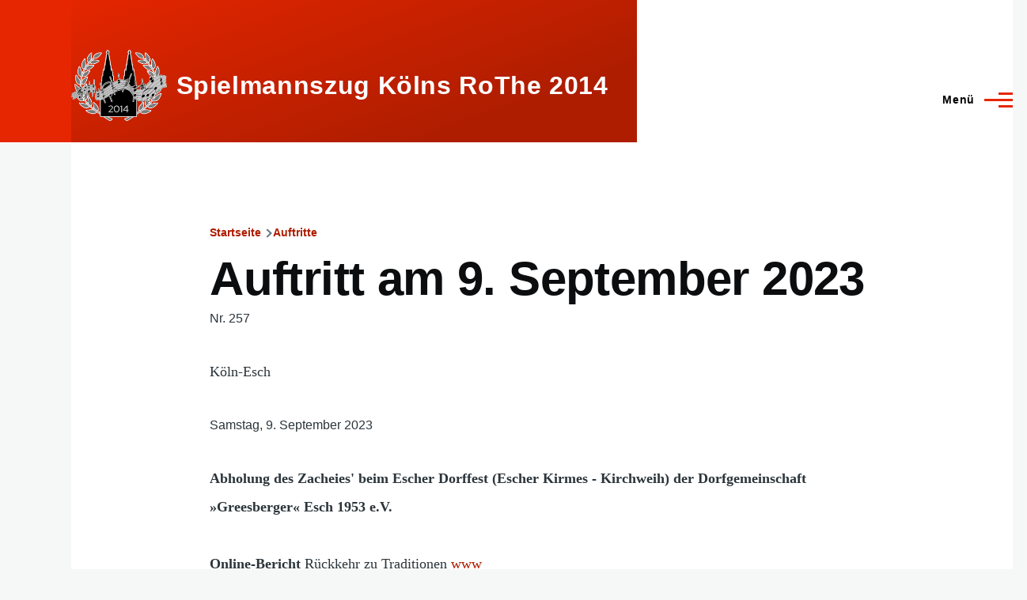

--- FILE ---
content_type: text/html; charset=UTF-8
request_url: https://koelns-rothe.de/auftritte/257
body_size: 25659
content:
<!DOCTYPE html>
<html lang="de" dir="ltr" style="--color--primary-hue:10;--color--primary-saturation:100%;--color--primary-lightness:45">
  <head>
    <meta charset="utf-8" />
<meta name="Generator" content="Drupal 10 (https://www.drupal.org)" />
<meta name="MobileOptimized" content="width" />
<meta name="HandheldFriendly" content="true" />
<meta name="viewport" content="width=device-width, initial-scale=1.0" />
<link rel="icon" href="/sites/default/files/Dom-Noten-alleine_transparent.png" type="image/png" />
<link rel="alternate" hreflang="de" href="https://koelns-rothe.de/auftritte/257" />
<link rel="canonical" href="https://koelns-rothe.de/auftritte/257" />
<link rel="shortlink" href="https://koelns-rothe.de/node/547" />

    <title>Auftritt am 9. September 2023 | Spielmannszug Kölns RoThe 2014</title>
    <link rel="stylesheet" media="all" href="/sites/default/files/css/css_xMVWmT2CIrz7HWs0cLejik2AJWtGkbxcOjSzfKfhbW0.css?delta=0&amp;language=de&amp;theme=olivero&amp;include=eJxtykEOwzAIBMAPOfGTIuIQFxXYyKBU_n176K29jgYqNw_UrthJl8ip4r3gy063dEqBL9cQozFLoAnpZnwIbZ_8jHrCk14cMF4b7IKz57_4S2s-2LjEjGSrOwW_AanjOd0" />
<link rel="stylesheet" media="all" href="//cdnjs.cloudflare.com/ajax/libs/font-awesome/6.6.0/css/all.min.css" />
<link rel="stylesheet" media="all" href="/sites/default/files/css/css_S1wGguLWKKj3oudBXZj3KSdWkQ4tDAUcrR69u1elHgA.css?delta=2&amp;language=de&amp;theme=olivero&amp;include=eJxtykEOwzAIBMAPOfGTIuIQFxXYyKBU_n176K29jgYqNw_UrthJl8ip4r3gy063dEqBL9cQozFLoAnpZnwIbZ_8jHrCk14cMF4b7IKz57_4S2s-2LjEjGSrOwW_AanjOd0" />
<link rel="stylesheet" media="all" href="/sites/default/files/css/css_yLPzDT2HROYjoF5CcoJ_Q70Xf98GCw8IQHDgYcLqZzI.css?delta=3&amp;language=de&amp;theme=olivero&amp;include=eJxtykEOwzAIBMAPOfGTIuIQFxXYyKBU_n176K29jgYqNw_UrthJl8ip4r3gy063dEqBL9cQozFLoAnpZnwIbZ_8jHrCk14cMF4b7IKz57_4S2s-2LjEjGSrOwW_AanjOd0" />

    
    
<link rel="preload" href="/core/themes/olivero/fonts/metropolis/Metropolis-Regular.woff2" as="font" type="font/woff2" crossorigin>
<link rel="preload" href="/core/themes/olivero/fonts/metropolis/Metropolis-SemiBold.woff2" as="font" type="font/woff2" crossorigin>
<link rel="preload" href="/core/themes/olivero/fonts/metropolis/Metropolis-Bold.woff2" as="font" type="font/woff2" crossorigin>
<link rel="preload" href="/core/themes/olivero/fonts/lora/lora-v14-latin-regular.woff2" as="font" type="font/woff2" crossorigin>
    <noscript><link rel="stylesheet" href="/core/themes/olivero/css/components/navigation/nav-primary-no-js.css?t8xe1t" />
</noscript>
  </head>
  <body class="is-always-mobile-nav path-node page-node-type-auftritt">
        <a href="#main-content" class="visually-hidden focusable skip-link">
      Direkt zum Inhalt
    </a>
    
      <div class="dialog-off-canvas-main-canvas" data-off-canvas-main-canvas>
    
<div id="page-wrapper" class="page-wrapper">
  <div id="page">

          <header id="header" class="site-header" data-drupal-selector="site-header" role="banner">

                <div class="site-header__fixable" data-drupal-selector="site-header-fixable">
          <div class="site-header__initial">
            <button class="sticky-header-toggle" data-drupal-selector="sticky-header-toggle" role="switch" aria-controls="site-header__inner" aria-label="Angeheftete Kopfzeile" aria-checked="false">
              <span class="sticky-header-toggle__icon">
                <span></span>
                <span></span>
                <span></span>
              </span>
            </button>
          </div>

                    <div id="site-header__inner" class="site-header__inner" data-drupal-selector="site-header-inner">
            <div class="container site-header__inner__container">

              


<div id="block-olivero-site-branding" class="site-branding block block-system block-system-branding-block">
  
    
    <div class="site-branding__inner">
          <a href="/" rel="home" class="site-branding__logo">
        <img src="/sites/default/files/Dom-Noten-alleine_transparent.png" alt="Startseite" fetchpriority="high" />
      </a>
              <div class="site-branding__text">
        <div class="site-branding__name">
          <a href="/" title="Startseite" rel="home">Spielmannszug Kölns RoThe 2014</a>
        </div>
      </div>
      </div>
</div>

<div class="header-nav-overlay" data-drupal-selector="header-nav-overlay"></div>


                              <div class="mobile-buttons" data-drupal-selector="mobile-buttons">
                  <button class="mobile-nav-button" data-drupal-selector="mobile-nav-button" aria-label="Hauptmenü" aria-controls="header-nav" aria-expanded="false">
                    <span class="mobile-nav-button__label">Menü</span>
                    <span class="mobile-nav-button__icon"></span>
                  </button>
                </div>

                <div id="header-nav" class="header-nav" data-drupal-selector="header-nav">
                  
<nav  id="block-olivero-main-menu" class="primary-nav block block-menu navigation menu--main" aria-labelledby="block-olivero-main-menu-menu" role="navigation">
            
  <h2 class="visually-hidden block__title" id="block-olivero-main-menu-menu">Main navigation</h2>
  
        


          
        
    <ul  class="menu primary-nav__menu primary-nav__menu--level-1" data-drupal-selector="primary-nav-menu--level-1">
            
                          
        
        
        <li class="primary-nav__menu-item primary-nav__menu-item--link primary-nav__menu-item--level-1">
                              
                      <a href="/" class="primary-nav__menu-link primary-nav__menu-link--link primary-nav__menu-link--level-1" data-drupal-selector="primary-nav-menu-link-has-children" data-drupal-link-system-path="&lt;front&gt;">            <span class="primary-nav__menu-link-inner primary-nav__menu-link-inner--level-1">Startseite</span>
          </a>

            
                  </li>
      
                          
        
        
        <li class="primary-nav__menu-item primary-nav__menu-item--link primary-nav__menu-item--level-1">
                              
                      <a href="/grusswort" class="primary-nav__menu-link primary-nav__menu-link--link primary-nav__menu-link--level-1" data-drupal-selector="primary-nav-menu-link-has-children" data-drupal-link-system-path="node/352">            <span class="primary-nav__menu-link-inner primary-nav__menu-link-inner--level-1">Grußwort</span>
          </a>

            
                  </li>
      
                          
        
        
        <li class="primary-nav__menu-item primary-nav__menu-item--link primary-nav__menu-item--level-1">
                              
                      <a href="/ausbildung" class="primary-nav__menu-link primary-nav__menu-link--link primary-nav__menu-link--level-1" data-drupal-selector="primary-nav-menu-link-has-children" data-drupal-link-system-path="node/819">            <span class="primary-nav__menu-link-inner primary-nav__menu-link-inner--level-1">Ausbildung</span>
          </a>

            
                  </li>
      
                          
        
        
        <li class="primary-nav__menu-item primary-nav__menu-item--link primary-nav__menu-item--level-1">
                              
                      <a href="/besetzung" class="primary-nav__menu-link primary-nav__menu-link--link primary-nav__menu-link--level-1" data-drupal-selector="primary-nav-menu-link-has-children" data-drupal-link-system-path="node/201">            <span class="primary-nav__menu-link-inner primary-nav__menu-link-inner--level-1">Besetzung</span>
          </a>

            
                  </li>
      
                          
        
        
        <li class="primary-nav__menu-item primary-nav__menu-item--link primary-nav__menu-item--level-1 primary-nav__menu-item--has-children" data-drupal-selector="primary-nav-menu-item-has-children">
                              
                      <a href="/repertoire" class="primary-nav__menu-link primary-nav__menu-link--link primary-nav__menu-link--level-1 primary-nav__menu-link--has-children" data-drupal-selector="primary-nav-menu-link-has-children" data-drupal-link-system-path="node/350">            <span class="primary-nav__menu-link-inner primary-nav__menu-link-inner--level-1">Repertoire</span>
          </a>

                                                        
                <button class="primary-nav__button-toggle" data-drupal-selector="primary-nav-submenu-toggle-button" aria-controls="primary-menu-item-12345" aria-expanded="false" aria-hidden="true" tabindex="-1">
                  <span class="visually-hidden">Unternavigation von Repertoire</span>
                  <span class="icon--menu-toggle"></span>
                </button>
              
                                      
              <span data-drupal-selector="primary-nav-menu-🥕" class="primary-nav__menu-🥕"></span>
    
    <ul  class="menu primary-nav__menu primary-nav__menu--level-2" data-drupal-selector="primary-nav-menu--level-2" id="primary-menu-item-12345">
            
                          
        
        
        <li class="primary-nav__menu-item primary-nav__menu-item--link primary-nav__menu-item--level-2">
                              
                      <a href="/repertoire/querbeat" class="primary-nav__menu-link primary-nav__menu-link--link primary-nav__menu-link--level-2" data-drupal-link-system-path="repertoire/querbeat">            <span class="primary-nav__menu-link-inner primary-nav__menu-link-inner--level-2">Querbeat</span>
          </a>

            
                  </li>
      
                          
        
        
        <li class="primary-nav__menu-item primary-nav__menu-item--link primary-nav__menu-item--level-2">
                              
                      <a href="/repertoire/strassenmaersche" class="primary-nav__menu-link primary-nav__menu-link--link primary-nav__menu-link--level-2" data-drupal-link-system-path="repertoire/strassenmaersche">            <span class="primary-nav__menu-link-inner primary-nav__menu-link-inner--level-2">Straßenmärsche</span>
          </a>

            
                  </li>
      
                          
        
        
        <li class="primary-nav__menu-item primary-nav__menu-item--link primary-nav__menu-item--level-2">
                              
                      <a href="/repertoire/konzertmusik" class="primary-nav__menu-link primary-nav__menu-link--link primary-nav__menu-link--level-2" data-drupal-link-system-path="repertoire/konzertmusik">            <span class="primary-nav__menu-link-inner primary-nav__menu-link-inner--level-2">Konzertmusik</span>
          </a>

            
                  </li>
      
                          
        
        
        <li class="primary-nav__menu-item primary-nav__menu-item--link primary-nav__menu-item--level-2">
                              
                      <a href="/repertoire/karnevalsmusik" class="primary-nav__menu-link primary-nav__menu-link--link primary-nav__menu-link--level-2" data-drupal-link-system-path="repertoire/karnevalsmusik">            <span class="primary-nav__menu-link-inner primary-nav__menu-link-inner--level-2">Karnevalsmusik</span>
          </a>

            
                  </li>
      
                          
        
        
        <li class="primary-nav__menu-item primary-nav__menu-item--link primary-nav__menu-item--level-2">
                              
                      <a href="/repertoire/martinslieder" class="primary-nav__menu-link primary-nav__menu-link--link primary-nav__menu-link--level-2" data-drupal-link-system-path="repertoire/martinslieder">            <span class="primary-nav__menu-link-inner primary-nav__menu-link-inner--level-2">Martinslieder</span>
          </a>

            
                  </li>
      
                          
        
        
        <li class="primary-nav__menu-item primary-nav__menu-item--link primary-nav__menu-item--level-2">
                              
                      <a href="/repertoire/weihnachtslieder" class="primary-nav__menu-link primary-nav__menu-link--link primary-nav__menu-link--level-2" data-drupal-link-system-path="repertoire/weihnachtslieder">            <span class="primary-nav__menu-link-inner primary-nav__menu-link-inner--level-2">Weihnachtslieder</span>
          </a>

            
                  </li>
      
                          
        
        
        <li class="primary-nav__menu-item primary-nav__menu-item--link primary-nav__menu-item--level-2">
                              
                      <a href="/repertoire/kirchenmusik" class="primary-nav__menu-link primary-nav__menu-link--link primary-nav__menu-link--level-2" data-drupal-link-system-path="repertoire/kirchenmusik">            <span class="primary-nav__menu-link-inner primary-nav__menu-link-inner--level-2">Kirchenmusik</span>
          </a>

            
                  </li>
      
                          
        
        
        <li class="primary-nav__menu-item primary-nav__menu-item--link primary-nav__menu-item--level-2">
                              
                      <a href="/repertoire/trauermusik" class="primary-nav__menu-link primary-nav__menu-link--link primary-nav__menu-link--level-2" data-drupal-link-system-path="repertoire/trauermusik">            <span class="primary-nav__menu-link-inner primary-nav__menu-link-inner--level-2">Trauermusik</span>
          </a>

            
                  </li>
          </ul>
  
            
                  </li>
      
                          
        
        
        <li class="primary-nav__menu-item primary-nav__menu-item--link primary-nav__menu-item--level-1">
                              
                      <a href="/auftritte" class="primary-nav__menu-link primary-nav__menu-link--link primary-nav__menu-link--level-1" data-drupal-selector="primary-nav-menu-link-has-children" data-drupal-link-system-path="auftritte">            <span class="primary-nav__menu-link-inner primary-nav__menu-link-inner--level-1">Auftritte</span>
          </a>

            
                  </li>
      
                          
        
        
        <li class="primary-nav__menu-item primary-nav__menu-item--link primary-nav__menu-item--level-1">
                              
                      <a href="https://www.koelns-rothe.de/blog" class="primary-nav__menu-link primary-nav__menu-link--link primary-nav__menu-link--level-1" data-drupal-selector="primary-nav-menu-link-has-children">            <span class="primary-nav__menu-link-inner primary-nav__menu-link-inner--level-1">Blog</span>
          </a>

            
                  </li>
      
                          
        
        
        <li class="primary-nav__menu-item primary-nav__menu-item--link primary-nav__menu-item--level-1">
                              
                      <a href="/majestaeten" class="primary-nav__menu-link primary-nav__menu-link--link primary-nav__menu-link--level-1" data-drupal-selector="primary-nav-menu-link-has-children" data-drupal-link-system-path="node/206">            <span class="primary-nav__menu-link-inner primary-nav__menu-link-inner--level-1">Majestäten</span>
          </a>

            
                  </li>
      
                          
        
        
        <li class="primary-nav__menu-item primary-nav__menu-item--link primary-nav__menu-item--level-1">
                              
                      <a href="/ansprechpersonen" class="primary-nav__menu-link primary-nav__menu-link--link primary-nav__menu-link--level-1" data-drupal-selector="primary-nav-menu-link-has-children" data-drupal-link-system-path="node/202">            <span class="primary-nav__menu-link-inner primary-nav__menu-link-inner--level-1">Ansprechpersonen</span>
          </a>

            
                  </li>
      
                          
        
        
        <li class="primary-nav__menu-item primary-nav__menu-item--link primary-nav__menu-item--level-1">
                              
                      <a href="/links" class="primary-nav__menu-link primary-nav__menu-link--link primary-nav__menu-link--level-1" data-drupal-selector="primary-nav-menu-link-has-children" data-drupal-link-system-path="links">            <span class="primary-nav__menu-link-inner primary-nav__menu-link-inner--level-1">Links</span>
          </a>

            
                  </li>
      
                          
        
        
        <li class="primary-nav__menu-item primary-nav__menu-item--link primary-nav__menu-item--level-1">
                              
                      <a href="/foerdernde" class="primary-nav__menu-link primary-nav__menu-link--link primary-nav__menu-link--level-1" data-drupal-selector="primary-nav-menu-link-has-children" data-drupal-link-system-path="node/793">            <span class="primary-nav__menu-link-inner primary-nav__menu-link-inner--level-1">Fördernde</span>
          </a>

            
                  </li>
          </ul>
  


  </nav>


                  

  <div class="region region--secondary-menu">
    <nav  id="block-olivero-socialmedialinks" class="block-social-media-links block block-menu navigation menu-- secondary-nav" aria-labelledby="block-olivero-socialmedialinks-menu" role="navigation">
            
  <span class="visually-hidden" id="block-olivero-socialmedialinks-menu">Social Media</span>
  
        

<ul class="social-media-links--platforms platforms vertical">
      <li>
      <a class="social-media-link-icon--youtube" href="https://www.youtube.com/@SpielmannszugKoelnsRoThe2014"  target="_blank" rel="nofollow" aria-label="Jeden Sonntag ein neues Video!" title="Jeden Sonntag ein neues Video!" >
        <span class='fab fa-youtube fa-2x'></span>
      </a>

              
        <span><a class="social-media-link--youtube" href="https://www.youtube.com/@SpielmannszugKoelnsRoThe2014"  target="_blank" rel="nofollow" aria-label="Jeden Sonntag ein neues Video!" title="Jeden Sonntag ein neues Video!">Youtube</a></span>
          </li>
      <li>
      <a class="social-media-link-icon--website" href="https://www.konzertmeister.site/koelnsrothe"  target="_blank" rel="nofollow" aria-label="Wir, in Kürze!" title="Wir, in Kürze!" >
        <span class='fa fa-home fa-2x'></span>
      </a>

              
        <span><a class="social-media-link--website" href="https://www.konzertmeister.site/koelnsrothe"  target="_blank" rel="nofollow" aria-label="Wir, in Kürze!" title="Wir, in Kürze!">Website</a></span>
          </li>
      <li>
      <a class="social-media-link-icon--contact" href="/contact/kontakt"  target="_blank" rel="nofollow" >
        <span class='fa fa-envelope fa-2x'></span>
      </a>

              
        <span><a class="social-media-link--contact" href="/contact/kontakt"  target="_blank" rel="nofollow">Kontakt</a></span>
          </li>
  </ul>

  </nav>

  </div>

                </div>
                          </div>
          </div>
        </div>
      </header>
    
    <div id="main-wrapper" class="layout-main-wrapper layout-container">
      <div id="main" class="layout-main">
        <div class="main-content">
          <a id="main-content" tabindex="-1"></a>
          
  <div class="region region--hero">
    <div data-drupal-messages-fallback class="hidden messages-list"></div>

  </div>

          <div class="main-content__container container">
            


            

  <div class="region region--breadcrumb grid-full layout--pass--content-medium">
    

<div id="block-olivero-breadcrumbs" class="block block-system block-system-breadcrumb-block">
  
    
      <div class="block__content">
        <nav class="breadcrumb" role="navigation" aria-labelledby="system-breadcrumb">
    <h2 id="system-breadcrumb" class="visually-hidden">Pfadnavigation</h2>
    <div class="breadcrumb__content">
      <ol class="breadcrumb__list">
                  <li class="breadcrumb__item">
                          <a href="/" class="breadcrumb__link">Startseite</a>
                      </li>
                  <li class="breadcrumb__item">
                          <a href="/auftritte" class="breadcrumb__link">Auftritte</a>
                      </li>
              </ol>
    </div>
  </nav>

    </div>
  </div>


<div id="block-olivero-page-title" class="block block-core block-page-title-block">
  
  

  <h1 class="title page-title">
<span>Auftritt am 9. September 2023</span>
</h1>


  
</div>

  </div>


                          <main role="main">
                


                

  <div class="region region--content grid-full layout--pass--content-medium" id="content">
    

<div id="block-olivero-content" class="block block-system block-system-main-block">
  
    
      <div class="block__content">
      

<article class="node node--type-auftritt node--view-mode-full">
  <header class="">
    
          
      </header>
  <div class="node__content">
        
            <div content="257" class="field field--name-field-nummer field--type-integer field--label-hidden field__item">Nr. 257</div>
      
            <div class="text-content clearfix field field--name-field-ort field--type-text field--label-hidden field__item"><p>Köln-Esch</p>
</div>
      
            <div class="field field--name-field-datum field--type-datetime field--label-hidden field__item"><time datetime="2023-09-09T12:00:00Z">Samstag, 9. September 2023</time>
</div>
      
            <div class="text-content clearfix field field--name-field-anzeigetitel field--type-text field--label-hidden field__item"><p><strong>Abholung des Zacheies' beim Escher Dorffest (Escher Kirmes - Kirchweih) der Dorfgemeinschaft »Greesberger« Esch 1953 e.V.</strong></p>
</div>
      
            <div class="text-content clearfix field field--name-body field--type-text-with-summary field--label-hidden field__item"><p><strong>Online-Bericht</strong> Rückkehr zu Traditionen <a href="https://www.sb6-magazin.de/aktuelles/nachricht?tx_news_pi1%5Baction%5D=detail&amp;tx_news_pi1%5Bcontroller%5D=News&amp;tx_news_pi1%5Bnews%5D=429&amp;cHash=47e70ae867615fe3db7e6e3247fad371">www</a></p><p><strong>Video</strong> SZ Kölns RoThe | <em>KARNEVAL MIT OSTERMANN - mit Locken</em> <a href="https://www.youtube.com/watch?v=9FOi2HV29As">www</a></p><p><strong>Video</strong><span> SZ Kölns RoThe | </span><em>ANCHORS AWEIGH The song of the Navy - mit Locken</em> <a href="https://www.youtube.com/watch?v=zmBMJtyx1J0">www</a></p><p><strong>Video</strong><span> SZ Kölns RoThe | </span><em><span>LARIDAH-MARSCH</span> - mit Locken</em> <a href="https://www.youtube.com/watch?v=hM4fltfv96M">www</a></p><p><strong>Fotogalerie</strong> 2023 - Dorffest <a href="https://esch-aktuell.de/Bildergalerie/BilderundVideos.php?event=2023_Dorffest">www</a></p></div>
      
      <div class="field field--name-field-verlinkung field--type-entity-reference field--label-hidden field__items">
              <div class="field__item">

<article class="node node--type-link node--view-mode-default">
  <header class="">
    
            <h2 class="node__title">
        <a href="/node/255" rel="bookmark">
<span>Dorfgemeinschaft »Greesberger« Esch 1953 e.V.</span>
</a>
      </h2>
        
      </header>
  <div class="node__content">
        
            <div class="field field--name-field-link field--type-link field--label-hidden field__item">www
  <a href="https://www.esch-aktuell.de" rel="nofollow" target="_blank">https://www.esch-aktuell.de</a></div>
      
  </div>
  </article>
</div>
          </div>
  
  </div>
  </article>

    </div>
  </div>

  </div>

              </main>
                        
          </div>
        </div>
        <div class="social-bar">
          
        </div>
      </div>
    </div>

    <footer class="site-footer">
      <div class="site-footer__inner container">
        
        

  <div class="region region--footer-bottom grid-full layout--pass--content-medium">
    <nav  id="block-fusszeile" class="block block-menu navigation menu--footer" aria-labelledby="block-fusszeile-menu" role="navigation">
            
  <h2 class="visually-hidden block__title" id="block-fusszeile-menu">Fußzeile</h2>
  
        
          <ul  class="menu menu--level-1">
            
                          
        
        
        <li class="menu__item menu__item--link menu__item--level-1">
                    
          <a href="/impressum" class="menu__link menu__link--link menu__link--level-1">Impressum</a>

          
        </li>
      
                          
        
        
        <li class="menu__item menu__item--link menu__item--level-1">
                    
          <a href="/haftungsausschluss" class="menu__link menu__link--link menu__link--level-1">Haftungsausschluss</a>

          
        </li>
          </ul>
  


  </nav>

  </div>

      </div>
    </footer>

    <div class="overlay" data-drupal-selector="overlay"></div>

  </div>
</div>

  </div>

    
    <script type="application/json" data-drupal-selector="drupal-settings-json">{"path":{"baseUrl":"\/","pathPrefix":"","currentPath":"node\/547","currentPathIsAdmin":false,"isFront":false,"currentLanguage":"de"},"pluralDelimiter":"\u0003","suppressDeprecationErrors":true,"user":{"uid":0,"permissionsHash":"2d7bfc5f99c2a83becd9dca1ed54eb900acec7901ef92bfe3ba9d8c6d4d3fe4b"}}</script>
<script src="/sites/default/files/js/js_9zhM4mU5sb7XfYo9k68GF3FTR9qKa6H8qTWXkzy7N2o.js?scope=footer&amp;delta=0&amp;language=de&amp;theme=olivero&amp;include=eJzLz8ksSy3K10_PyU9KzNEtLqnMycxL18mHCucllmWmJ5Zk5ufpFhRl5iYWVQIA53wTlA"></script>

  </body>
</html>
